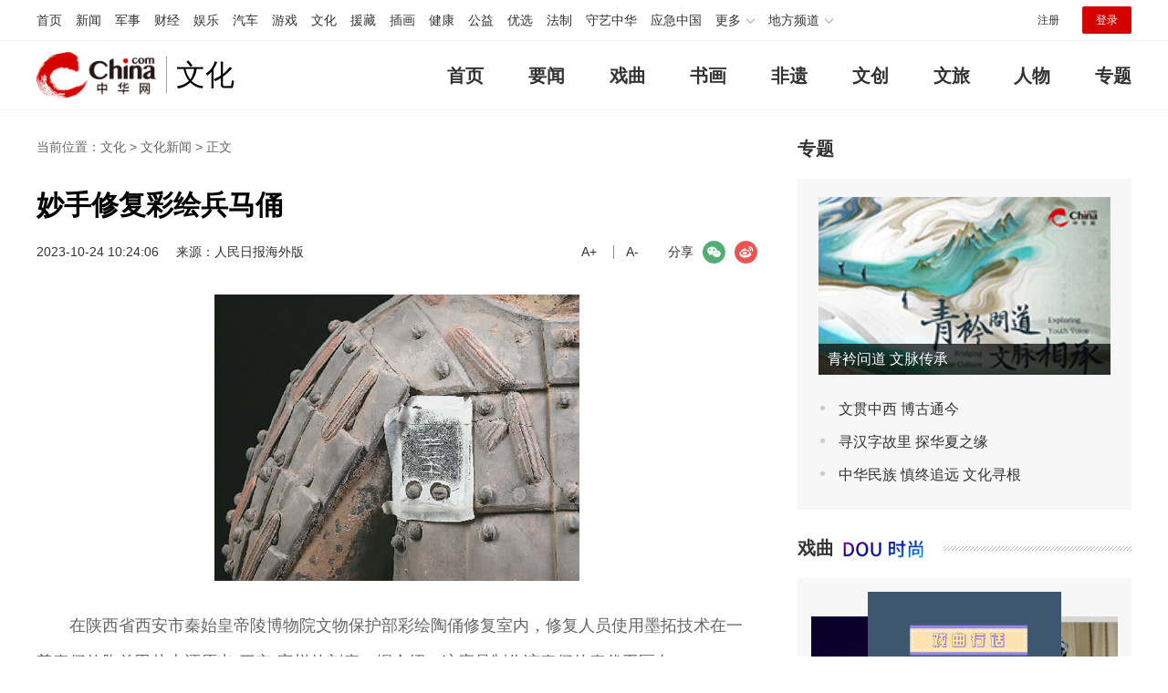

--- FILE ---
content_type: text/html
request_url: https://culture.china.com/zx/11160018/20231024/45655472.html
body_size: 12359
content:
<!doctype html>
<html>

<head>
    <meta charset="utf-8">
    <meta name="keywords" content="秦始皇帝陵博物院,文物保护" />
    <meta name="description" content="在陕西省西安市秦始皇帝陵博物院文物保护部彩绘陶俑修复室内，修复人员使用墨拓技术在一尊秦俑的胸前甲片上还原出“三辛”字样的刻痕。据介绍，这应是制作该秦俑的秦代工匠名。" />
    <title>妙手修复彩绘兵马俑_文化频道_中华网</title>
<!-- /etc/endpage/ep_htmlhead_2022.shtml start -->
<meta name="viewport" content="width=device-width,initial-scale=1.0,maximum-scale=1.0,minimum-scale=1.0,user-scalable=no" />
<meta http-equiv="Cache-Control" content="no-siteapp" />
<meta http-equiv="Cache-Control" content="no-transform" />
<link href="//www.china.com/zh_cn/plugin/videojs/video-js.min.css" rel="stylesheet" />
<link rel="stylesheet" href="//culture.china.com/skin2022/css/swiper.4.5.3.min.css" />
<link rel="stylesheet" href="//culture.china.com/skin2022/css/style.article.css" />
<!-- /etc/endpage/ep_htmlhead_2022.shtml end -->
    <meta name="author" content="ck 5420" />
</head>

<body>
<!-- /etc/endpage/ep_head_2022.shtml start -->
<script src="//sssvd.china.com/js/4n3j9p.js" charset="utf-8"></script>

<!-- /etc/header_culture.shtml Start -->
<!-- #14771 Start -->
<script>
var _hmt = _hmt || [];
(function() {
	var hm = document.createElement("script");
	hm.src = "https://hm.baidu.com/hm.js?cbec92dec763e6774898d6d85460f707";
	var s = document.getElementsByTagName("script")[0]; 
	s.parentNode.insertBefore(hm, s);
})();
</script>
<!-- #14771 End -->
<!-- #3026 文化 Start -->
<div style="display:none;"><script src="https://s13.cnzz.com/z_stat.php?id=1274094502&web_id=1274094502" language="JavaScript"></script></div>
<!-- #3026 文化 End -->
<div class="header">
<!-- /etc/h_top_2021.shtml Start -->
<link href="//www.china.com/zh_cn/plugin/all/topheader/top_header_style_2021.css" rel="stylesheet">
<div class="top_header_bg">
    <div class="top_header">
        <ul class="top_header_channel">
            <li><a href="//www.china.com/" target="_blank">首页</a></li>
            <li><a href="//news.china.com/" target="_blank">新闻</a></li>
            <li><a href="//military.china.com" target="_blank">军事</a></li>
            <li><a href="//finance.china.com/" target="_blank">财经</a></li>
            <li><a href="//ent.china.com/" target="_blank">娱乐</a></li>
            <li><a href="//auto.china.com/" target="_blank">汽车</a></li>
            <li><a href="//game.china.com/" target="_blank">游戏</a></li>
            <li><a href="//culture.china.com/" target="_blank">文化</a></li>
            <li><a href="//yuanzang.china.com" target="_blank">援藏</a></li>
            <li><a href="//chahua.china.com/" target="_blank">插画</a></li>
            <li><a href="//health.china.com/" target="_blank">健康</a></li>
            <li><a href="//gongyi.china.com/" target="_blank">公益</a></li>
            <li><a href="//youxuan.china.com/" target="_blank">优选</a></li>
            <li><a href="//law.china.com/" target="_blank">法制</a></li>
            <li><a href="//shouyi.china.com/" target="_blank">守艺中华</a></li>
            <li><a href="//news.china.com/EmergencyChina/" target="_blank">应急中国</a></li>
            <li class="top_header_sub">更多<div class="sub"><a href="//fo.china.com/" target="_blank">佛学</a><!-- <a href="//jiu.china.com/" target="_blank">酒业</a> --><a href="//history.china.com" target="_blank">文史</a><a href="//gushici.china.com/" target="_blank">古诗词</a><a href="//art.china.com/renwu/" target="_blank">人物</a><a href="//jiemeng.china.com/" target="_blank">解梦</a><a href="//life.china.com/" target="_blank">生活</a><a href="//business.china.com/" target="_blank">商业</a><a href="//ai5g.china.com/" target="_blank">数智</a></div></li>
            <li class="top_header_sub">地方频道<div class="sub"><!-- <a href="//fj.china.com/" target="_blank">福建</a> --><a href="//hb.china.com/" target="_blank">湖北</a><!-- <a href="//henan.china.com/" target="_blank">河南</a> <a href="//jiangsu.china.com/" target="_blank">江苏</a>--><a href="//sd.china.com/" target="_blank">山东</a><a href="//sx.china.com/" target="_blank">山西</a><a href="//shaanxi.china.com/" target="_blank">丝路</a></div></li>
        </ul>
        <script>(function(){var hover=function(elem,overCallback,outCallback){var isHover=false;var preOvTime=new Date().getTime();function over(e){var curOvTime=new Date().getTime();isHover=true;if(curOvTime-preOvTime>10){overCallback(e,elem)}preOvTime=curOvTime};function out(e){var curOvTime=new Date().getTime();preOvTime=curOvTime;isHover=false;setTimeout(function(){if(!isHover){outCallback(e,elem)}},10)};elem.addEventListener('mouseover',over,false);elem.addEventListener('mouseout',out,false)};var _elem=document.querySelectorAll('.top_header_sub');for(var i=0,j=_elem.length;i<j;i++){hover(_elem[i],function(e,elem){elem.className='top_header_sub over'},function(e,elem){elem.className='top_header_sub'})}})();</script>
        <ul class="top_header_nav">
            <li><span id="headNavLogin" class="headNavLogin"><a id="headNav_reg" href="//passport.china.com/reg/mobile" target="_blank" class="reg">注册</a><a id="headNav_login" href="//passport.china.com/" target="_blank" class="login">登录</a></span></li>
        </ul>
        <script src="//dvsend.china.com/china_login/js/china_api_login.js"></script>
        <script>china_api_login({id:'headNavLogin',initHTML:'<a id="headNav_reg" href="//passport.china.com/reg/mobile" target="_blank" class="reg">注册</a><a id="headNav_login" href="//passport.china.com/" target="_blank" class="login">登录</a>',logonHTML:'<em class="headNavLogout"><span title="[F7:nickname /]"><a href="//passport.china.com/">[F7:nickname /]</a></span>[F7:out /]</em>'});</script>
    </div>
</div>
<!-- /etc/h_top_2021.shtml End -->
	<!-- 头部 -->
	<div class="top_header_info">
		<h1 class="top_header_logo"><a href="//culture.china.com/" target="_blank">中华网文化频道</a></h1>
		<div class="top_header_logo_channel">文化</div>
		<!-- <div class="top_header_logo_text"></div> -->
		<ul class="top_header_cul_nav">
			<li><a href="/" target="_blank">首页</a></li>
			<li><a href="/jd/" target="_blank">要闻</a></li>
			<li><a href="//drama.china.com" target="_blank">戏曲</a></li>
			<li><a href="//art.china.com" target="_blank">书画</a></li>
			<li><a href="/heritage/" target="_blank">非遗</a></li>
			<li><a href="/cultcrea/" target="_blank">文创</a></li>
			<li><a href="/culturaltour/" target="_blank">文旅</a></li>
			<li><a href="/expo/figure/" target="_blank">人物</a></li>
			<li><a href="/focus/" target="_blank">专题</a></li>
		</ul>
	</div>
</div>
<!-- /etc/header_culture.shtml End -->
<!-- /etc/endpage/ep_head_2022.shtml end -->

    <div class="article_wrap clearfix" id="chan_mainBlk">
        <div class="article_wrap_left" id="chan_mainBlk_lft">
<!-- /etc/endpage/ep_left1_2022.shtml Start -->
<!-- /etc/endpage/ep_left1_2022.shtml End -->
            <div class="crumbs"><div id="chan_breadcrumbs">当前位置：<a href="http://culture.china.com/index.html">文化</a> &gt; <a href="http://culture.china.com/zx/index.html">文化新闻</a> &gt; 正文</div></div>
            <!-SSE TITLEINFOSTART SSE->
            <h1 class="article_title" id="chan_newsTitle">妙手修复彩绘兵马俑</h1>
            <div class="article_info">
                <span class="time">2023-10-24 10:24:06</span>
                <span class="source">来源：人民日报海外版</span>
                
<!-- /etc/endpage/ep_info_2022.shtml start -->
                <span class="share">
                    <em>分享</em><i class="wx" id="js-share-weixin">微信</i><i class="wb" id="js-share-weibo">微博</i><!--<i class="pyq">朋友圈</i>-->
                    <div class="qrcode_wrap hidden" id="js-qrcode-wrap">
                        <a href="javascript:;" target="_self" class="qrcode_close" id="js-qrcode-close" title="关闭">×</a>
                        <div id="js-qrcode-img"></div>
                        <p>用微信扫码二维码</p>
                        <p>分享至好友和朋友圈</p>
                    </div>
                </span>
                <span class="dozoom" id="js-doZoom"><a href="#" data-dozoom='1'>A+</a><a href="#" data-dozoom='-1'>A-</a></span>
<!-- /etc/endpage/ep_info_2022.shtml end -->
            </div>

<!-- /etc/endpage/ep_left2_2022.shtml Start -->
<!-- /etc/endpage/ep_left2_2022.shtml End -->
            
            <div class="article_content" id="chan_newsDetail">
                <p class="f_center pcenter"><img src="https://img3.utuku.imgcdc.com/400x0/culture/20231024/1fb25e64-50e6-4c63-a7bd-5d39810a57ba.jpg" alt="妙手修复彩绘兵马俑"/></p><p>在陕西省西安市秦始皇帝陵博物院文物保护部彩绘陶俑修复室内，修复人员使用墨拓技术在一尊秦俑的胸前甲片上还原出“三辛”字样的刻痕。据介绍，这应是制作该秦俑的秦代工匠名。</p><p>考古显示，秦兵马俑的服饰上有朱红、粉绿、紫、蓝、赭等10多种颜色。出土后，随着湿度和温度变化，表面彩绘很容易脱色。据秦始皇帝陵博物院文物修复专家兰德省介绍，每件带有彩绘的兵马俑一经出土，就要经过X光射线探伤、超声波检测、三维图像采集等程序，之后还要经过现状记录、清理、加固、拼对黏接、补全，然后进行绘图、建立保护修复档案、留观，最后归还考古及藏品管理部门，成为带有“身份证号”的彩绘秦俑战士。</p><p>近年来，兰德省和他的修复团队已修复兵马俑140余件。随着秦始皇兵马俑一号坑第三次考古发掘的结束，新的修复工作陆续开展。</p><p>新华社记者李贺摄</p>
            </div>

<!-- /etc/endpage/ep_pagetop_2022.shtml Start -->

<!-- 广告位：文化内页翻页上方文字链 -->
<script>
(function() {
    var s = "_" + Math.random().toString(36).slice(2);
    document.write('<div id="' + s + '"></div>');
    (window.slotbydup=window.slotbydup || []).push({
        id: '5926958',
        container: s,
        size: '780,90',
        display: 'inlay-fix'
    });
})();
</script>
<!-- /etc/endpage/ep_pagetop_2022.shtml End -->

            <!-SSE PAGELINKSTART SSE->
            <div class="pages">
            
            
            </div>
            <!-SSE PAGELINKEND SSE->
            
            <!-SSE EDITOR_START SSE-><div class="editor">(<strong>责任编辑</strong>：陈蕊 zx0180)</div><!-SSE EDITOR_END SSE->

            <div id="IndiKeyword" class="IndiKeyword">关键词：</div><!-- 关键字搜索条 -->
            <!-- /etc/endpage/inc1312/ep_endcon.shtml Start -->

<div id="CH_MTL_10002" style="display:none; float:left;">
<!-- 广告位：文化内页摩天楼2 -->
<script>
(function() {
    var s = "_" + Math.random().toString(36).slice(2);
    document.write('<div id="' + s + '"></div>');
    (window.slotbydup=window.slotbydup || []).push({
        id: '5926957',
        container: s,
        size: '300,250',
        display: 'inlay-fix'
    });
})();
</script>
</div>
<script>//chinaadclient_motianlou2('CH_MTL_10002')</script>
<!-- 1340 newsbaidu下访问时避免摩天楼2开天窗 -->
<script>
var backurl = document.referrer;
if(backurl!="//news.baidu.com/"){  
	chinaadclient_motianlou2('CH_MTL_10002')
}
</script>

<div class="adsame padtop10">
<!-- 广告位：文化内页底部通栏0 -->
<script>
(function() {
    var s = "_" + Math.random().toString(36).slice(2);
    document.write('<div id="' + s + '"></div>');
    (window.slotbydup=window.slotbydup || []).push({
        id: '5926955',
        container: s,
        size: '780,175',
        display: 'inlay-fix'
    });
})();
</script>
</div>

<!-- #2715 start -->
<div class="epbWrap">
<style>
/*#2715*/
.epbWrap {width:780px; overflow:hidden; padding-top:5px;}
.epbWrap .eppagebottom {width:850px; font-family:"Hiragino Sans GB","Microsoft YaHei","WenQuanYi Micro Hei",Tahoma,arial,sans-serif; height:170px; overflow:hidden;}
.epbWrap .imgNews {float:left; height:170px; margin-right:19px; width:180px;}
.epbWrap .imgNews a {display:block;}
#chan_newsBlk .epbWrap .imgNews a:hover {color:#b31515;}
.epbWrap .imgNews .imgBox {position:relative;}
.epbWrap .imgNews img {width:180px; height:120px;}
.epbWrap .imgNews .imgSub {position:absolute; left:0; bottom:0; z-index:9999; overflow:hidden; pointer-events:none; background-color:rgba(0,0,0,.5); color:#fff; font-size:12px; line-height:16px; padding:0 5px;}
.epbWrap .imgNews .imgTit {overflow:hidden; height:36px; line-height:18px; font-size:14px; margin-top:8px; overflow:hidden; text-align:left;}
</style>
<!-- /eppagebottom/index.html culture cmsMod:13003344 start -->
<!-- #4208，11161717,11161718，第4条为广告异常时的补充内容 -->
  <div class="eppagebottom clearfix" id="eppagebottom">
    
    
    <div class="imgNews">
      <a target="_blank" href="https://culture.china.com/jd/13002851/20240927/47287189.html?yemanews">
        <div class="imgBox">
          <img alt="“中国纪录片国际传播的新格局”沙龙在京举办" src="https://img0.utuku.imgcdc.com/300x204/culture/20240927/823db90c-f794-4697-b0ba-cd09d619d571.jpg" />
        </div>
        <p class="imgTit">“中国纪录片国际传播的新格局”沙龙在京举办</p>
      </a>
    </div>
    

    <div class="imgNews">
      <a target="_blank" href="https://culture.china.com/jd/13002851/20240927/47286516.html?yemanews">
        <div class="imgBox">
          <img alt="学术出版 | 王敏：设计改变中国——从装饰到新质生产力" src="https://img0.utuku.imgcdc.com/300x204/culture/20240927/a4b797b3-0335-46c3-8c37-8f3dd11f3991.png" />
        </div>
        <p class="imgTit">学术出版 | 王敏：设计改变中国——从装饰到新质生产力</p>
      </a>
    </div>
    

    <div class="imgNews">
      <a target="_blank" href="https://culture.china.com/jd/13002851/20240927/47286461.html?yemanews">
        <div class="imgBox">
          <img alt="替身&amp;分身——版画的基因研究展丨艺术家方力钧专题" src="https://img2.utuku.imgcdc.com/300x204/culture/20240927/b5bb09b0-5b3b-4877-b3d8-db76f846c518.png" />
        </div>
        <p class="imgTit">替身&amp;分身——版画的基因研究展丨艺术家方力钧专题</p>
      </a>
    </div>
    

    <div class="imgNews">
      <a target="_blank" href="https://culture.china.com/artnews/11159887/20240925/47276395.html?yemanews">
        <div class="imgBox">
          <img alt="2024年戏曲百戏（昆山）盛典闭幕" src="https://img3.utuku.imgcdc.com/300x204/culture/20240925/12b5f295-c3ab-4545-a617-92ff6f30281f.jpg" />
        </div>
        <p class="imgTit">2024年戏曲百戏（昆山）盛典闭幕</p>
      </a>
    </div>
    


  </div>
<!-- /eppagebottom/index.html end -->
</div>
<script>
// 2715
function chanEpRank() {
  var _aTags = document.getElementById("eppagebottom").getElementsByTagName("a");
  for (var i = 0; i < _aTags.length; i++) {
    var link = _aTags[i].href;

    if (link.indexOf("?") != -1) {
      var _path;
      _path = link.split('?');
      _aTags[i].href = _path[0] + "?yema";
    }
    else
    {
      _aTags[i].href = link + "?yema";
    }
  };
}
chanEpRank();
</script>
<!-- #2715 end -->

<!-- /etc/endpage/inc1312/ep_endcon.shtml End --><!-- 频道手机客户端推荐 -->
            <div style="display:none"><h3><strong>相关报道:</strong></h3><ul class="list-paddingleft-2"></ul></div><!-- 相关新闻 -->
            <!-- 页面导航 -->
            
<!-- /etc/endpage/ep_left6_2022.shtml Start -->
<!-- /eptjyd/index.html cmsid:13004513 start -->
            <div class="wp_article_title"><h2>推荐阅读</h2></div>

            <div class="defList">
                
                <div class="item">
                <div class="item-img"><a href="https://culture.china.com/heritagenews/11171062/20260108/49147068.html" target="_blank"><img src="https://img2.utuku.imgcdc.com/210x0/culture/20260108/bf912f19-b76d-41de-9567-ea96132a33f8.jpg" alt="西域特色金银器、波斯萨珊银币……陕西唐代马三娘墓考古出土多件器物"></a></div>
                    <div class="item-con">
                        <h3 class="tit"><a href="https://culture.china.com/heritagenews/11171062/20260108/49147068.html" target="_blank" >西域特色金银器、波斯萨珊银币……陕西唐代马三娘墓考古出土多件器物</a></h3>
                        <p class="desc">1月6日上午，陕西省考古研究院公布唐马三娘墓发掘成果。</p>
                        <div class="item-foot">
                            <span class="time">2026-01-08 17:35</span>
                            <span class="tag">马三娘墓考古</span>
                        </div>
                    </div>
                </div>
                

                <div class="item">
                <div class="item-img"><a href="https://culture.china.com/heritagenews/11171062/20260108/49145853.html" target="_blank"><img src="https://img1.utuku.imgcdc.com/210x0/culture/20260108/63bc0799-2cfc-43c4-ada1-228a2dedb50f.jpg" alt="陕西公布富平长春遗址白家墓地发掘成果"></a></div>
                    <div class="item-con">
                        <h3 class="tit"><a href="https://culture.china.com/heritagenews/11171062/20260108/49145853.html" target="_blank" >陕西公布富平长春遗址白家墓地发掘成果</a></h3>
                        <p class="desc">1月6日，陕西省考古研究院召开新闻发布会，公布富平长春遗址考古成果。考古工作者在这里发现一处西周时期墓葬群，清理墓葬31座、车马坑及马坑5座。这是长春遗址出土的玉人龙合纹佩。</p>
                        <div class="item-foot">
                            <span class="time">2026-01-08 11:46</span>
                            <span class="tag">长春遗址</span>
                        </div>
                    </div>
                </div>
                

                <div class="item">
                <div class="item-img"><a href="https://culture.china.com/heritagenews/11171062/20251208/49056951.html" target="_blank"><img src="https://img3.utuku.imgcdc.com/210x0/culture/20251208/03988875-c2a0-4882-8a90-d8f0992f541a.jpg" alt="比甲骨文早800年 这个扁壶留下了4000年前的文字密码"></a></div>
                    <div class="item-con">
                        <h3 class="tit"><a href="https://culture.china.com/heritagenews/11171062/20251208/49056951.html" target="_blank" >比甲骨文早800年 这个扁壶留下了4000年前的文字密码</a></h3>
                        <p class="desc">“最早的汉字雏形”可以追溯到什么时候？4000多年前的陶寺先民把“答案”写在了这件残破陶器上今天带你一起认识它4000多年前的“文”字长啥样？1984年</p>
                        <div class="item-foot">
                            <span class="time">2025-12-08 16:12</span>
                            <span class="tag">甲骨文</span>
                        </div>
                    </div>
                </div>
                

                <div class="item">
                <div class="item-img"><a href="https://culture.china.com/jd/13002851/20251107/48971919.html" target="_blank"><img src="https://img1.utuku.imgcdc.com/210x0/culture/20251107/dfcf6986-6ff6-4575-b15f-2d384b02a7fd.jpg" alt="百年难遇“早立冬”来了！有啥讲究？早看早准备！"></a></div>
                    <div class="item-con">
                        <h3 class="tit"><a href="https://culture.china.com/jd/13002851/20251107/48971919.html" target="_blank" >百年难遇“早立冬”来了！有啥讲究？早看早准备！</a></h3>
                        <p class="desc">今日，我们迎来立冬节气，冬季自此开始。立，建始也；冬，终也，万物收藏也。立冬，意味着生气开始闭蓄，万物进入休养、收藏状态。其气候也由秋季少雨干燥向阴雨寒冻的冬季气候过渡。</p>
                        <div class="item-foot">
                            <span class="time">2025-11-07 14:31</span>
                            <span class="tag">立冬</span>
                        </div>
                    </div>
                </div>
                

                <div class="item">
                <div class="item-img"><a href="https://culture.china.com/jd/13002851/20251029/48947110.html" target="_blank"><img src="https://img3.utuku.imgcdc.com/210x0/culture/20251029/57fa216f-750b-4d8f-8d9b-425f1b0dcc6f.jpg" alt="百年一遇“晚重阳”上线！这些玄机你知道吗？"></a></div>
                    <div class="item-con">
                        <h3 class="tit"><a href="https://culture.china.com/jd/13002851/20251029/48947110.html" target="_blank" >百年一遇“晚重阳”上线！这些玄机你知道吗？</a></h3>
                        <p class="desc">今天是重阳节，又称重九节、茱萸节、登高节、敬老节，是我国庆祝丰收、祈福长寿，表达对老人尊敬与爱护的节日，时间在每年的农历九月初九。</p>
                        <div class="item-foot">
                            <span class="time">2025-10-29 11:54</span>
                            <span class="tag">重阳节</span>
                        </div>
                    </div>
                </div>
                

                <div class="item">
                <div class="item-img"><a href="https://culture.china.com/jd/13002851/20251011/48893956.html" target="_blank"><img src="https://img1.utuku.imgcdc.com/210x0/culture/20251011/69788d82-42f3-4631-b9c3-b99105ed3ff8.jpg" alt="许多年，许多人，许多事！因为故宫·《百年守护》"></a></div>
                    <div class="item-con">
                        <h3 class="tit"><a href="https://culture.china.com/jd/13002851/20251011/48893956.html" target="_blank" >许多年，许多人，许多事！因为故宫·《百年守护》</a></h3>
                        <p class="desc">2025年10月10日，是故宫博物院建院一百周年。</p>
                        <div class="item-foot">
                            <span class="time">2025-10-11 10:51</span>
                            <span class="tag">故宫</span>
                        </div>
                    </div>
                </div>
                

                <div class="item">
                <div class="item-img"><a href="https://culture.china.com/heritagenews/11171062/20250928/48864351.html" target="_blank"><img src="https://img2.utuku.imgcdc.com/210x0/culture/20250928/88805ae9-b765-4a70-89c1-7efe8390f089.jpg" alt="三星堆公布重大发现！专家：种种迹象表明，三星堆可能爆发过内战，神权贵族集团受到严重打击，城市水系也因此改变"></a></div>
                    <div class="item-con">
                        <h3 class="tit"><a href="https://culture.china.com/heritagenews/11171062/20250928/48864351.html" target="_blank" >三星堆公布重大发现！专家：种种迹象表明，三星堆可能爆发过内战，神权贵族集团受到严重打击，城市水系也因此改变</a></h3>
                        <p class="desc">今天，四川省文物考古研究院发布了三星堆遗址多学科研究最新成果。</p>
                        <div class="item-foot">
                            <span class="time">2025-09-28 09:51</span>
                            <span class="tag">三星堆</span>
                        </div>
                    </div>
                </div>
                

                <div class="item">
                <div class="item-img"><a href="https://culture.china.com/jd/13002851/20250901/48779103.html" target="_blank"><img src="https://img2.utuku.imgcdc.com/210x0/culture/20250901/6e3368ad-f151-43bb-a21d-a2d2b8af5b8c.png" alt="纪录片《左宗棠收复新疆》被赞“破冰”，以真实历史打动观众"></a></div>
                    <div class="item-con">
                        <h3 class="tit"><a href="https://culture.china.com/jd/13002851/20250901/48779103.html" target="_blank" >纪录片《左宗棠收复新疆》被赞“破冰”，以真实历史打动观众</a></h3>
                        <p class="desc">全面展现左宗棠收复新疆全过程，重现重大历史事件全貌，8月28日，纪录片《左宗棠收复新疆》研讨会在京举行。</p>
                        <div class="item-foot">
                            <span class="time">2025-09-01 14:47</span>
                            <span class="tag">左宗棠收复新疆</span>
                        </div>
                    </div>
                </div>
                

                <div class="item">
                <div class="item-img"><a href="https://culture.china.com/jd/13002851/20250901/48779048.html" target="_blank"><img src="https://img1.utuku.imgcdc.com/210x0/culture/20250901/1aa38d8c-678d-40ba-95a7-d2acab29bec3.jpg" alt="119.66亿元！2025年暑期档红火收官"></a></div>
                    <div class="item-con">
                        <h3 class="tit"><a href="https://culture.china.com/jd/13002851/20250901/48779048.html" target="_blank" >119.66亿元！2025年暑期档红火收官</a></h3>
                        <p class="desc">根据国家电影局统计，2025年暑期档电影总票房为119.66亿元，观影人次为3.21亿，同比分别增长2.76%和12.75%，国产影片票房占比为76.21%。</p>
                        <div class="item-foot">
                            <span class="time">2025-09-01 10:45</span>
                            <span class="tag">2025年暑期档</span>
                        </div>
                    </div>
                </div>
                

                <div class="item">
                <div class="item-img"><a href="https://culture.china.com/jd/13002851/20250813/48718264.html" target="_blank"><img src="https://img0.utuku.imgcdc.com/210x0/culture/20250813/0692a108-643a-4d8e-b0a5-358c5728684d.jpg" alt="国家大剧院原创民族歌剧《红高粱》9月首演 中国风歌剧新样本诠释民族血性"></a></div>
                    <div class="item-con">
                        <h3 class="tit"><a href="https://culture.china.com/jd/13002851/20250813/48718264.html" target="_blank" >国家大剧院原创民族歌剧《红高粱》9月首演 中国风歌剧新样本诠释民族血性</a></h3>
                        <p class="desc">2025年是中国人民抗日战争暨世界反法西斯战争胜利80周年，9月27日至10月3日，国家大剧院原创民族歌剧《红高粱》将迎来世界首演。</p>
                        <div class="item-foot">
                            <span class="time">2025-08-13 14:30</span>
                            <span class="tag">红高粱</span>
                        </div>
                    </div>
                </div>
                

            </div>

            <div class="list-more"><a href="/jd/">查看更多</a></div>
<!-- /eptjyd/index.html end -->

<!-- 广告位：文化内页流媒体 -->
<script>
(function() {
    var s = "_" + Math.random().toString(36).slice(2);
    document.write('<div id="' + s + '"></div>');
    (window.slotbydup=window.slotbydup || []).push({
        id: '5926954',
        container: s,
        size: '300,250',
        display: 'inlay-fix'
    });
})();
</script>

<!-- 广告位：文化内页文字链接组25 -->
<div id="CH_WZLZ_10025">
  <script type="text/javascript">
    if ( document.getElementById("edit_related2013") ) {
      (function() {
          var s = "_" + Math.random().toString(36).slice(2);
          document.write('<div id="' + s + '"></div>');
          (window.slotbydup=window.slotbydup || []).push({
              id: '5926953',
              container: s,
              size: '0,0',
              display: 'inlay-fix'
          });
      })();
    }
  </script>
</div>
<script type="text/javascript">
  var _elem = document.getElementById("edit_related2013");
  var _gg = document.getElementById("CH_WZLZ_10025");
  if ( _elem ) {
    _gg.className = "CH_WZLZ_10025";
    _elem.appendChild(_gg);
  }
</script>

<!-- 广告位：文化内页画中画10 -->
<div id="CH_HZH_10010">
  <script type="text/javascript">
    if ( document.getElementById("edit_related2013") ) {
      (function() {
          var s = "_" + Math.random().toString(36).slice(2);
          document.write('<div id="' + s + '"></div>');
          (window.slotbydup=window.slotbydup || []).push({
              id: '5926952',
              container: s,
              size: '300,250',
              display: 'inlay-fix'
          });
      })();
    }
  </script>
</div>
<script type="text/javascript">
  var _elem = document.getElementById("edit_related2013");
  var _gg = document.getElementById("CH_HZH_10010");
  if ( _elem ) {
    _gg.className = "CH_HZH_10010";
    _elem.insertBefore(_gg, _elem.getElementsByTagName("ul")[0]);
  }
</script>

<!-- 广告位：文化内页底部通栏1 -->
<script>
(function() {
    var s = "_" + Math.random().toString(36).slice(2);
    document.write('<div id="' + s + '"></div>');
    (window.slotbydup=window.slotbydup || []).push({
        id: '5926951',
        container: s,
        size: '780,90',
        display: 'inlay-fix'
    });
})();
</script>

<!-- 广告位：中华网文化内页猜你喜欢 -->
<script>
(function() {
    var s = "_" + Math.random().toString(36).slice(2);
    document.write('<div id="' + s + '"></div>');
    (window.slotbydup=window.slotbydup || []).push({
        id: '5926950',
        container: s,
        size: '780,340',
        display: 'inlay-fix'
    });
})();
</script>



<!-- 广告位：文化内页底部通栏2 -->
<script>
(function() {
  var s = "_" + Math.random().toString(36).slice(2);
  document.write('<div id="' + s + '"></div>');
  (window.slotbydup=window.slotbydup || []).push({
      id: '5926949',
      container: s,
      size: '780,90',
      display: 'inlay-fix'
  });
})();
</script>

<!-- 广告位：文化内页文字链组2 -->
<script>
(function() {
    var s = "_" + Math.random().toString(36).slice(2);
    document.write('<div id="' + s + '"></div>');
    (window.slotbydup=window.slotbydup || []).push({
        id: '5926948',
        container: s,
        size: '780,90',
        display: 'inlay-fix'
    });
})();
</script>

<!-- 广告位：文化内页底部通栏3 -->
<script>
(function() {
    var s = "_" + Math.random().toString(36).slice(2);
    document.write('<div id="' + s + '"></div>');
    (window.slotbydup=window.slotbydup || []).push({
        id: '5926947',
        container: s,
        size: '780,90',
        display: 'inlay-fix'
    });
})();
</script>

<!-- 广告位：文化内页底部通栏4 -->
<script>
(function() {
    var s = "_" + Math.random().toString(36).slice(2);
    document.write('<div id="' + s + '"></div>');
    (window.slotbydup=window.slotbydup || []).push({
        id: '5926946',
        container: s,
        size: '780,90',
        display: 'inlay-fix'
    });
})();
</script>

<!-- 广告位：文化内页底部通栏5 -->
<script>
(function() {
    var s = "_" + Math.random().toString(36).slice(2);
    document.write('<div id="' + s + '"></div>');
    (window.slotbydup=window.slotbydup || []).push({
        id: '5926944',
        container: s,
        size: '780,90',
        display: 'inlay-fix'
    });
})();
</script>

<!-- /etc/endpage/ep_left6_2022.shtml End -->


            <!-SSE TITLEINFOEND SSE->
        </div>
        <div class="article_side" id="chan_mainBlk_rgt">
<!-- /etc/endpage/ep_rgt_2022.shtml Start -->


<!-- /eprgt2022/index.html cmsid:13004512 start -->
            <div id="js-fixed-sider">
                <div class="side_title mt30"><h2><a href="/focus/" target="_blank">专题</a></h2></div>
                <div class="side_mod mt20">
                    <ul class="photo320">
		                
                <li>
                    <a target="_blank" href="https://culture.china.com/focus/youthvoices/">
                        <img src="https://img0.utuku.imgcdc.com/390x0/culture/20250728/6815f100-af8d-49d0-88a7-d03907a0c60f.jpg">
                        <h3>青衿问道 文脉传承</h3>
                    </a>
                </li>
                

                    </ul>
                    <ul class="titleList mt20">
		                
                <li><a target="_blank" href="http://culture.china.com/focus/focus/focus/zt/zonghe/2024/">文贯中西 博古通今</a></li>
                

                <li><a target="_blank" href="https://culture.china.com/focus/shoushuzuizhongguo/">寻汉字故里 探华夏之缘</a></li>
                

                <li><a target="_blank" href="https://culture.china.com/focus/2024qingming/index.html">中华民族 慎终追远 文化寻根</a></li>
                

                    </ul>
                </div>

                <div class="side_title wp-dou mt30"><h2><a href="/shouyi/video/" target="_blank">戏曲</a></h2></div><!-- 戏曲dou时尚 -->
                <div class="slider-dou">
                    <div class="js-slider-dou swiper-container">
                        <ul class="dou-list swiper-wrapper">
	                        
				<li class="swiper-slide">
					<a href="https://culture.china.com/shouyi/video/13003345/20220620/42598315.html" target="_blank" class="pic"><img src="https://img1.utuku.imgcdc.com/212x0/culture/20220620/304a2b26-2174-46f6-a430-99092325caf3.png" alt=""></a>
					<div class="refl-box">
						<div class="refl" style="background-image:url(https://img1.utuku.imgcdc.com/212x0/culture/20220620/304a2b26-2174-46f6-a430-99092325caf3.png);"></div>
						<div class="mask"></div>
					</div>
					<h3 class="title"><a href="https://culture.china.com/shouyi/video/13003345/20220620/42598315.html" target="_blank">戏曲行话（2）</a></h3>
				</li>
				

				<li class="swiper-slide">
					<a href="https://culture.china.com/shouyi/video/13003345/20220620/42598313.html" target="_blank" class="pic"><img src="https://img0.utuku.imgcdc.com/212x0/culture/20220620/6d30d4c6-3c5e-44d4-b28d-4473e0b0907a.png" alt=""></a>
					<div class="refl-box">
						<div class="refl" style="background-image:url(https://img0.utuku.imgcdc.com/212x0/culture/20220620/6d30d4c6-3c5e-44d4-b28d-4473e0b0907a.png);"></div>
						<div class="mask"></div>
					</div>
					<h3 class="title"><a href="https://culture.china.com/shouyi/video/13003345/20220620/42598313.html" target="_blank">眼神与情境</a></h3>
				</li>
				

				<li class="swiper-slide">
					<a href="https://culture.china.com/shouyi/video/13003345/20220613/42548239.html" target="_blank" class="pic"><img src="https://img0.utuku.imgcdc.com/212x0/culture/20220613/a2c7c93c-4a68-4760-8d23-38cdf47a9cbd.jpg" alt=""></a>
					<div class="refl-box">
						<div class="refl" style="background-image:url(https://img0.utuku.imgcdc.com/212x0/culture/20220613/a2c7c93c-4a68-4760-8d23-38cdf47a9cbd.jpg);"></div>
						<div class="mask"></div>
					</div>
					<h3 class="title"><a href="https://culture.china.com/shouyi/video/13003345/20220613/42548239.html" target="_blank">戏曲行话（1）</a></h3>
				</li>
				

				<li class="swiper-slide">
					<a href="https://culture.china.com/shouyi/video/13003345/20220613/42548234.html" target="_blank" class="pic"><img src="https://img1.utuku.imgcdc.com/212x0/culture/20220613/61df5e79-1aae-4445-ae23-e377523aa27a.jpg" alt=""></a>
					<div class="refl-box">
						<div class="refl" style="background-image:url(https://img1.utuku.imgcdc.com/212x0/culture/20220613/61df5e79-1aae-4445-ae23-e377523aa27a.jpg);"></div>
						<div class="mask"></div>
					</div>
					<h3 class="title"><a href="https://culture.china.com/shouyi/video/13003345/20220613/42548234.html" target="_blank">戏曲中的虚拟性表演</a></h3>
				</li>
				

				<li class="swiper-slide">
					<a href="https://culture.china.com/shouyi/video/13003345/20220602/42456044.html" target="_blank" class="pic"><img src="https://img2.utuku.imgcdc.com/212x0/culture/20220602/6cf6d53b-f9a1-4198-bec9-e5ba86a1a379.png" alt=""></a>
					<div class="refl-box">
						<div class="refl" style="background-image:url(https://img2.utuku.imgcdc.com/212x0/culture/20220602/6cf6d53b-f9a1-4198-bec9-e5ba86a1a379.png);"></div>
						<div class="mask"></div>
					</div>
					<h3 class="title"><a href="https://culture.china.com/shouyi/video/13003345/20220602/42456044.html" target="_blank">评剧《无双传》选段</a></h3>
				</li>
				

				<li class="swiper-slide">
					<a href="https://culture.china.com/shouyi/video/13003345/20220602/42456043.html" target="_blank" class="pic"><img src="https://img1.utuku.imgcdc.com/212x0/culture/20220602/30b0d2fb-9bde-4613-ae2b-de903372c74d.png" alt=""></a>
					<div class="refl-box">
						<div class="refl" style="background-image:url(https://img1.utuku.imgcdc.com/212x0/culture/20220602/30b0d2fb-9bde-4613-ae2b-de903372c74d.png);"></div>
						<div class="mask"></div>
					</div>
					<h3 class="title"><a href="https://culture.china.com/shouyi/video/13003345/20220602/42456043.html" target="_blank">戏曲里的功夫（2）</a></h3>
				</li>
				

                        </ul>
                        <span class="swiper-button-prev"></span>
                        <span class="swiper-button-next"></span>

                    </div>
                </div>
                
                <div class="side_title mt30"><h2><a href="/expo/figure/" target="_blank">人物</a></h2><!-- <a href="#" target="_blank" class="more">文化艺术人物库</a> --></div>
                <div class="side_mod mt20">

                    <div class="side-slider-renwu">
                        <div class="js-side-slider-renwu swiper-container">
                            <ul class="side-renwu-list swiper-wrapper">
			                    
			                    <li class="swiper-slide">
			                        <a target="_blank" href="https://culture.china.com/expo/figure/11170657/20211220/40586475.html">
			                            <img src="https://img3.utuku.imgcdc.com/227x0/culture/20250910/d15df701-0e06-42e6-943e-70710250d095.png">
			                            <h3><strong></strong></h3>
			                        </a>
			                    </li>
			                    

			                    <li class="swiper-slide">
			                        <a target="_blank" href="https://culture.china.com/art/drama/11170655/20220509/42233219.html">
			                            <img src="https://img0.utuku.imgcdc.com/227x0/culture/20220509/820a5b1a-29ad-4e72-8732-e2cd82132ef8.jpg">
			                            <h3><strong>魏春荣 著名昆曲演员</strong></h3>
			                        </a>
			                    </li>
			                    

			                    <li class="swiper-slide">
			                        <a target="_blank" href="https://culture.china.com/expo/figure/11170657/20211029/40216067.html">
			                            <img src="https://img2.utuku.imgcdc.com/227x0/culture/20220124/5de87813-1c6c-40d8-bff3-d511779b2f54.jpg">
			                            <h3><strong>尚长荣 著名京剧表演艺术家</strong></h3>
			                        </a>
			                    </li>
			                    

			                    <li class="swiper-slide">
			                        <a target="_blank" href="https://culture.china.com/expo/figure/11170657/20210803/39829998.html">
			                            <img src="https://img0.utuku.imgcdc.com/227x0/culture/20220124/4bf177e9-cbd3-454b-934f-d7f4226b2b05.jpg">
			                            <h3><strong>刘秀荣 京剧表演艺术家</strong></h3>
			                        </a>
			                    </li>
			                    

			                    <li class="swiper-slide">
			                        <a target="_blank" href="https://culture.china.com/expo/figure/11170657/20211117/40296596.html">
			                            <img src="https://img3.utuku.imgcdc.com/227x0/culture/20220124/92b60e2e-20c4-4a02-82b0-b62570cd9b79.jpg">
			                            <h3><strong>杨凤一 北方昆曲剧院院长</strong></h3>
			                        </a>
			                    </li>
			                    

			                    <li class="swiper-slide">
			                        <a target="_blank" href="https://culture.china.com/expo/figure/11170657/20210624/39698938.html">
			                            <img src="https://img0.utuku.imgcdc.com/227x0/culture/20220119/db96bd07-8e2b-49cd-b44d-c010ead3d543.jpg">
			                            <h3><strong>王玉璞 京剧“鼓王”</strong></h3>
			                        </a>
			                    </li>
			                    

			                    <li class="swiper-slide">
			                        <a target="_blank" href="https://culture.china.com/expo/figure/11170657/20211026/40204092.html">
			                            <img src="https://img3.utuku.imgcdc.com/227x0/culture/20220119/be11650e-a224-4a92-9b08-6251058070d9.jpg">
			                            <h3><strong>顾卫英 著名昆曲演员</strong></h3>
			                        </a>
			                    </li>
			                    

			                    <li class="swiper-slide">
			                        <a target="_blank" href="https://culture.china.com/expo/figure/11170657/20211028/40212258.html">
			                            <img src="https://img3.utuku.imgcdc.com/227x0/culture/20220119/69fe3b01-3113-4a9a-a54b-0b62e9f89df3.jpg">
			                            <h3><strong>杨帆 北方昆曲剧院演员中心主任</strong></h3>
			                        </a>
			                    </li>
			                    

			                    <li class="swiper-slide">
			                        <a target="_blank" href="https://culture.china.com/expo/figure/11170657/20210607/39649875.html">
			                            <img src="https://img1.utuku.imgcdc.com/227x0/culture/20220119/5f8e42cd-5eb7-42d2-a03f-64a8eed80b25.jpg">
			                            <h3><strong>奇彤 著名京剧演员</strong></h3>
			                        </a>
			                    </li>
			                    

			                    <li class="swiper-slide">
			                        <a target="_blank" href="https://culture.china.com/artnews/11159887/20210520/39595761.html">
			                            <img src="https://img1.utuku.imgcdc.com/227x0/culture/20220121/ec8c28ba-07cf-4758-9636-4881da35fc02.jpg">
			                            <h3><strong>舒桐 著名京剧演员</strong></h3>
			                        </a>
			                    </li>
			                    

                            </ul>
                        </div>
                        <span class="swiper-pagination"></span>
                    </div>
                </div>
                
                <div class="side_title mt30"><h2>文化热点</h2></div>
                <div class="side_mod mt20">
                    <ul class="titleList" id="js-rank-whrd" style="height:288px;">
                        排行榜加载中...
                    </ul>
                </div>
            </div>

<!-- /eprgt2022/index.html end -->




<div>
<!-- 广告位：中华网文化内页画中画1 -->
<script>
(function() {
    var s = "_" + Math.random().toString(36).slice(2);
    document.write('<div id="' + s + '"></div>');
    (window.slotbydup=window.slotbydup || []).push({
        id: '5926943',
        container: s,
        size: '336,280',
        display: 'inlay-fix'
    });
})();
</script>
</div>



<div>
<!-- 广告位：中华网文化内页画中画2 -->
<script>
(function() {
    var s = "_" + Math.random().toString(36).slice(2);
    document.write('<div id="' + s + '"></div>');
    (window.slotbydup=window.slotbydup || []).push({
        id: '5926939',
        container: s,
        size: '336,280',
        display: 'inlay-fix'
    });
})();
</script>
</div>


<!-- 广告位：中华网文化内页右侧信息流1 -->
<script>
(function() {
    var s = "_" + Math.random().toString(36).slice(2);
    document.write('<div id="' + s + '"></div>');
    (window.slotbydup=window.slotbydup || []).push({
        id: '5926942',
        container: s,
        size: '0,0',
        display: 'inlay-fix'
    });
})();
</script>



<!-- 广告位：中华网文化内页画中画3 -->
<script>
(function() {
    var s = "_" + Math.random().toString(36).slice(2);
    document.write('<div id="' + s + '"></div>');
    (window.slotbydup=window.slotbydup || []).push({
        id: '5926936',
        container: s,
        size: '336,280',
        display: 'inlay-fix'
    });
})();
</script>


<!-- 广告位：中华网文化内页画中画4 -->
<script>
(function() {
    var s = "_" + Math.random().toString(36).slice(2);
    document.write('<div id="' + s + '"></div>');
    (window.slotbydup=window.slotbydup || []).push({
        id: '5926935',
        container: s,
        size: '336,280',
        display: 'inlay-fix'
    });
})();
</script>


<!-- 广告位：文化内页文字链组1 -->
<script>
(function() {
    var s = "_" + Math.random().toString(36).slice(2);
    document.write('<div id="' + s + '"></div>');
    (window.slotbydup=window.slotbydup || []).push({
        id: '5827982',
        container: s,
        size: '336,280',
        display: 'inlay-fix'
    });
})();
</script>


<!-- 广告位：中华网文化内页画中画5 -->
<script>
(function() {
    var s = "_" + Math.random().toString(36).slice(2);
    document.write('<div id="' + s + '"></div>');
    (window.slotbydup=window.slotbydup || []).push({
        id: '5926931',
        container: s,
        size: '336,280',
        display: 'inlay-fix'
    });
})();
</script>

<!-- 广告位：中华网文化内页画中画6 -->
<script>
(function() {
    var s = "_" + Math.random().toString(36).slice(2);
    document.write('<div id="' + s + '"></div>');
    (window.slotbydup=window.slotbydup || []).push({
        id: '5926930',
        container: s,
        size: '336,280',
        display: 'inlay-fix'
    });
})();
</script>


<!-- 广告位：中华网文化内页画中画7 -->
<script>
(function() {
    var s = "_" + Math.random().toString(36).slice(2);
    document.write('<div id="' + s + '"></div>');
    (window.slotbydup=window.slotbydup || []).push({
        id: '5926929',
        container: s,
        size: '336,280',
        display: 'inlay-fix'
    });
})();
</script>



<!-- 广告位：中华网文化内页画中画8 -->
<script>
(function() {
    var s = "_" + Math.random().toString(36).slice(2);
    document.write('<div id="' + s + '"></div>');
    (window.slotbydup=window.slotbydup || []).push({
        id: '5926928',
        container: s,
        size: '336,280',
        display: 'inlay-fix'
    });
})();
</script>
<!-- /etc/endpage/ep_rgt_2022.shtml End -->
        </div>
    </div>

<!-- /etc/endpage/ep_footer_2022.shtml Start -->
<!-- /etc/footer_2023.shtml Start -->
<div class="mt50 partner">
	<div class="wrap clearfix">
		<div class="left">
			<h3>友情链接</h3>
			<div class="con">
				<!-- cid:13004503 -->

<a target="_blank" href="https://www.xuexi.cn">学习强国</a>


<a target="_blank" href="http://www.xinhuanet.com/culture/">新华网文化</a>


<a target="_blank" href="http://ent.people.com.cn">人民网文化</a>


<a target="_blank" href="https://www.gmw.cn">光明网</a>


<a target="_blank" href="http://www.ihchina.cn">中国非物质遗产网</a>


<a target="_blank" href="https://www.cctv.com">央视网</a>


<a target="_blank" href="http://www.cri.cn">国际在线</a>


<a target="_blank" href="http://ent.cnr.cn">央广网文化</a>


<a target="_blank" href="http://www.haiwainet.cn">海外网</a>


<a target="_blank" href="http://www.youth.cn">中国青年网</a>


<a target="_blank" href="https://ent.chinadaily.com.cn">中国日报网文化</a>


<a target="_blank" href="http://culture.ynet.com">北青网文化</a>


<a target="_blank" href="http://www.cflac.org.cn">中国文艺网</a>


<a target="_blank" href="http://cul.china.com.cn">文化中国</a>


<a target="_blank" href="https://www.huanqiu.com">环球网</a>


<a target="_blank" href="https://www.ifeng.com">凤凰网</a>


<a target="_blank" href="http://www.takungpao.com">大公网</a>


<a target="_blank" href="https://collection.sina.com.cn">新浪收藏</a>


<a target="_blank" href="https://art.163.com">网易艺术</a>


<a target="_blank" href="https://cul.sohu.com">搜狐文化</a>


<a target="_blank" href="https://www.artron.net">雅昌艺术网</a>


<a target="_blank" href="http://www.peoplesart.net.cn">人民艺术网</a>


			</div>
		</div>
		<div class="mid">
			<div class="qrcode">
				<img src="/skin2022/img/qr-toutiao.png">
				<p>中华网文化头条号</p>
			</div>
			<div class="qrcode">
				<img src="/skin2022/img/qr-weibo.png">
				<p>中华网文化微博</p>
			</div>
		</div>
		<div class="right">
			<h3>联系方式</h3>
			<div class="con">
				<strong>频道合作</strong><br>
				<em>负责人 </em><br>
				<a href="mailto:chenjing@zhixun.china.com">chenjing@zhixun.china.com</a>
			</div>
		</div>
	</div>
</div>
<div class="footer">
	<div class="licence">
		<a target="_blank" href="//www.china.com/zh_cn/general/about.html">关于中华网</a> |
		<a target="_blank" href="//www.china.com/zh_cn/general/advert.html">广告服务</a> |
		<a target="_blank" href="//www.china.com/zh_cn/general/contact.html">联系我们</a> |
		<a target="_blank" href="//www.china.com/zh_cn/general/job.html">招聘信息</a> |
		<a target="_blank" href="//www.china.com/zh_cn/general/bqsm.html">版权声明</a> |
		<a target="_blank" href="//www.china.com/zh_cn/general/legal.html">豁免条款</a> |
		<a target="_blank" href="//www.china.com/zh_cn/general/links.html">友情链接</a> |
		<a target="_blank" href="//www.china.com/zh_cn/general/news.html">中华网动态</a><br>
		<a href="//www.china.com/zh_cn/licence/15.html">营业执照</a>
		<a href="//www.china.com/zh_cn/licence/2.html">电信业务审批[2003]字第24号</a>
		<a href="//www.china.com/zh_cn/licence/13.html">广播电视节目制作经营许可证</a>
		<!-- <a href="//www.china.com/zh_cn/licence/14.html">食品经营许可证：JY11105292385445</a> --><br>
		<a target="_blank" href="http://www.beian.gov.cn/portal/registerSystemInfo?recordcode=11011202003835"><img src="//www.china.com/zh_cn/img1905/2020/logo-beian.png" height="20" width="20"> 京公网安备 11011202003835号</a>
		<!-- <a href="//www.china.com/zh_cn/licence/10.html">互联网药品信息服务资格证书</a> -->
		<a href="//www.china.com/zh_cn/licence/16.html">增值电信业务经营许可证</a>
		<a href="//www.china.com/zh_cn/licence/18.pdf">互联网宗教信息服务许可证</a><br>
		<span>违法和不良信息举报（涉未成年、网络暴力、谣言和虚假有害信息举报）电话：17610228316</span>
		<span><a href="mailto:jubao@china.com" target="_blank">监督及意见反馈邮箱</a></span><br>
		<a href="//beian.miit.gov.cn/">京ICP备18035944号-2</a><span>@版权所有 中华网</span>
	</div>
	<div class="stamp">
		<a title="北京地区网站联合辟谣平台" href="http://py.qianlong.com/">
			<img src="//www.china.com/zh_cn/img1905/logo_n_piyao.png">
		</a>
		<img src="//www.china.com/zh_cn/img1905/logo_jubao2017.png" usemap="#Mapjubao">
		<map name="Mapjubao">
			<area shape="rect" coords="-1,0,179,25" href="https://www.12377.cn/">
			<area shape="rect" coords="-1,23,180,51" href="https://www.12377.cn/">
		</map>
		<a title="北京互联网举报中心" href="http://www.bjjubao.org.cn/index.html">
			<img src="//www.china.com/zh_cn/img1905/logo_jbzx2013.png">
		</a>
		<a title="网络110报警服务" href="http://www.cyberpolice.cn">
			<img src="//www.china.com/zh_cn/img1905/logo_web110.png">
		</a>
		<a title="AAA级互联网行业信用" href="http://www.itrust.org.cn/home/index/itrust_certifi/wm/2012358734.html">
			<img src="//www.china.com/zh_cn/img1905/logo_itrust2013.png"></a>
		<a title="网络文化经营单位" href="http://sq.ccm.gov.cn:80/ccnt/sczr/service/business/emark/toDetail/4028c08c54cd9eeb0154cda4b65f0086">
			<img src="//www.china.com/zh_cn/img1905/logo-whjy.png">
		</a>
	</div>
</div>
<!-- /etc/footer_2023.shtml End -->
<script src="//culture.china.com/skin2022/js/jquery-3.4.1.min.js"></script>
<script src="//www.china.com/zh_cn/plugin/gif.min.v1.js"></script>
<script src="//culture.china.com/skin2022/js/swiper.4.5.3.min.js"></script>
<script src="//culture.china.com/skin2022/js/jquery.lazyload.min.js"></script>
<script src="//culture.china.com/skin2022/js/jquery.qrcode.min.js"></script>
<script src="//culture.china.com/skin2022/js/jquery.fixbox.js"></script>
<script src="//culture.china.com/skin2022/js/main.article.js"></script>
<!-- /etc/endpage/ep_footer_2022.shtml End -->



<script type="text/JavaScript" src="https://rankhit.china.com//news?to=ad&t=0&id=45655472&tid=11160018&cid=82&en=culture&mdt=1698114246"></script>
</body>

</html>

--- FILE ---
content_type: application/javascript
request_url: https://rank.china.com/rank/cms/culture/day/rank_all.js?_=1769238333615
body_size: 27589
content:
var day_top={"name":"全部","list":[{"summary":"自1977年开馆以来，蓬皮杜中心迅速成为全球重要的艺术机构","timeHit":0,"imgNews":0,"title":"大地魔术师、激浪与余波——蓬皮杜中心与中国当代艺术","url":"https://culture.china.com/artfocus/13004496/20260124/49192614.html","tags":"蓬皮杜","imgurl":"https://img3.utuku.imgcdc.com/650x0/culture/20260124/59a615ca-d46c-45b2-a830-1aca75fae749.jpg","hit":34,"createTime":"2026-01-24 11:08:19","id":49192614,"newschannelid":82,"sourceName":"中华网文化","categoryid":13004496},{"summary":"小寒已过，大寒不远。此时天地闭藏，万物蛰伏。","timeHit":0,"imgNews":0,"title":"岁寒有三友，文物藏气节","url":"https://culture.china.com/article/11022808/20260108/49145767.html","tags":"岁寒有三友","imgurl":"https://img3.utuku.imgcdc.com/650x0/culture/20260108/379348c1-cb8a-4971-8bcc-751a7b31c2b9.jpg","hit":13,"createTime":"2026-01-08 11:30:09","id":49145767,"newschannelid":82,"sourceName":"极目新闻","categoryid":11022808},{"summary":"一、引言：2025年中国瓷器拍卖市场概况2025年，中国瓷器拍卖市场呈现出前所未有的繁荣景象。","timeHit":0,"imgNews":0,"title":"2025 年中国瓷器拍卖市场研究报告","url":"https://culture.china.com/article/11022808/20260123/49189663.html","tags":"中国瓷器拍卖市场研","imgurl":"https://img1.utuku.imgcdc.com/650x0/culture/20260123/e749f1ce-8a6c-4719-8e84-9aa000510359.jpg","hit":11,"createTime":"2026-01-23 10:04:00","id":49189663,"newschannelid":82,"sourceName":"中华网文化","categoryid":11022808},{"summary":"在安徽广德迎春街，清晨六点，炖锅店前已排起长队；午后，卡旺卡奶茶店单日售出22862杯，创下行业新高；傍晚，游客手提桃酥礼盒，笑称“没带桃酥回家，等于白来广德”。","timeHit":0,"imgNews":0,"title":"从“一顿饭”到“一种生活”——安徽广德“三件套”出圈背后的产业升级之路","url":"https://culture.china.com/culturaltour/13003156/20260120/49180023.html","tags":"旅游","imgurl":"","hit":10,"createTime":"2026-01-20 11:36:38","id":49180023,"newschannelid":82,"sourceName":"","categoryid":13003156},{"summary":"“最早的汉字雏形”可以追溯到什么时候？4000多年前的陶寺先民把“答案”写在了这件残破陶器上今天带你一起认识它4000多年前的“文”字长啥样？1984年","timeHit":0,"imgNews":0,"title":"比甲骨文早800年 这个扁壶留下了4000年前的文字密码","url":"https://culture.china.com/heritagenews/11171062/20251208/49056951.html","tags":"甲骨文","imgurl":"https://img3.utuku.imgcdc.com/300x0/culture/20251208/03988875-c2a0-4882-8a90-d8f0992f541a.jpg","hit":8,"createTime":"2025-12-08 16:12:07","id":49056951,"newschannelid":82,"sourceName":"央视新闻","categoryid":11171062},{"summary":"1月6日上午，陕西省考古研究院公布唐马三娘墓发掘成果。","timeHit":0,"imgNews":0,"title":"西域特色金银器、波斯萨珊银币……陕西唐代马三娘墓考古出土多件器物","url":"https://culture.china.com/heritagenews/11171062/20260108/49147068.html","tags":"马三娘墓考古","imgurl":"https://img2.utuku.imgcdc.com/650x0/culture/20260108/bf912f19-b76d-41de-9567-ea96132a33f8.jpg","hit":7,"createTime":"2026-01-08 17:35:09","id":49147068,"newschannelid":82,"sourceName":"央视新闻客户端","categoryid":11171062},{"summary":"12月18日，中央广播电视总台《2026年春节联欢晚会》发布吉祥物形象。","timeHit":0,"imgNews":0,"title":"骐骥驰骋！2026年总台马年春晚吉祥物发布","url":"https://culture.china.com/jd/13002851/20251218/49086527.html","tags":"骐骥驰骋","imgurl":"https://img0.utuku.imgcdc.com/650x0/culture/20251218/265b3d18-5219-4a74-86c7-2a3cb03879c9.png","hit":5,"createTime":"2025-12-18 14:06:28","id":49086527,"newschannelid":82,"sourceName":"央视新闻客户端","categoryid":13002851},{"summary":"祝希娟、马少骅、萨日娜、毛卫宁、王景春、马伊琍、雷佳音、王传君、王冠、彭昱畅、江疏影等集体表演诗朗诵《有一束光》。","timeHit":0,"imgNews":0,"title":"何为戏剧，何以为演员","url":"https://culture.china.com/artnews/11159887/20251208/49056990.html","tags":"戏剧","imgurl":"https://img3.utuku.imgcdc.com/650x0/culture/20251208/69e74e2f-8269-4a7b-9d2b-d13589deca74.jpg","hit":5,"createTime":"2025-12-08 16:29:14","id":49056990,"newschannelid":82,"sourceName":"文汇报","categoryid":11159887},{"summary":"这是一个重在提出问题、解决问题的展览。邢斯恬推出敦煌艺术现代表达、创新没骨方法、中国画光影新表现。","timeHit":0,"imgNews":0,"title":"邢斯恬展览给出中国画“双创”新样本","url":"https://culture.china.com/artzhanlan/13004497/20251106/48969675.html","tags":"邢斯恬","imgurl":"https://img1.utuku.imgcdc.com/650x0/culture/20251106/56961c41-9c36-4769-a024-a9806a10f173.jpg","hit":4,"createTime":"2025-11-06 21:56:26","id":48969675,"newschannelid":82,"sourceName":"","categoryid":13004497},{"summary":"“天地间·曾成钢雕塑作品展”，将于2026年1月22日至4月7日在上海美术馆（中华艺术宫）举办。","timeHit":0,"imgNews":0,"title":"天地精神 人间雕塑  ——曾成钢谈“天地间·曾成钢雕塑作品展”","url":"https://culture.china.com/artzhanlan/13004497/20260122/49188121.html","tags":"曾成钢","imgurl":"https://img0.utuku.imgcdc.com/650x0/culture/20260122/f0311253-fdc1-4aa2-9049-656e51e29829.jpg","hit":4,"createTime":"2026-01-22 16:12:49","id":49188121,"newschannelid":82,"sourceName":"中华网文化","categoryid":13004497},{"summary":"“百里临江画廊”是美丽重庆建设的忠县实践忠县地处长江三峡库区腹心，依江而建、因江而兴，更以深厚的历史和丰厚的人文绽放异彩。","timeHit":0,"imgNews":0,"title":"三峡留城·忠义之州","url":"https://culture.china.com/culturaltour/13003156/20251205/49049092.html","tags":"重庆","imgurl":"https://img3.utuku.imgcdc.com/601x0/culture/20251205/6922ff1d-a9cb-4611-9edf-6dc2023ee100.jpg","hit":4,"createTime":"2025-12-05 10:50:50","id":49049092,"newschannelid":82,"sourceName":"","categoryid":13003156},{"summary":"大英，坐落于四川盆地中部，处于成渝经济区黄金分割点，距遂宁32公里，距成都114公里，距重庆160公里,是成都、重庆、绵阳之间的重要节点城市。","timeHit":0,"imgNews":0,"title":"来大英，解锁宝藏小城","url":"https://culture.china.com/culturaltour/13003156/20251203/49043036.html","tags":"大英","imgurl":"https://img1.utuku.imgcdc.com/650x0/culture/20251203/49559407-8d5c-469c-b20f-0b57d54bb054.jpg","hit":4,"createTime":"2025-12-03 13:22:30","id":49043036,"newschannelid":82,"sourceName":"中华网文化","categoryid":13003156},{"summary":"近日，中国诗人李刚明老师的诗作田园诗儿歌系列和教育组诗，如《我在铁咀园挖藕》、《雨下得很大》、《那时候》、《教育是面朝大海》、《教育是打开一扇窗》、《教育是水岸堤坝》等等","timeHit":0,"imgNews":0,"title":"李刚明荣获2025安徒生世界文化奖金奖，现代诗歌闪耀国际舞台","url":"https://culture.china.com/culturaltour/13003156/20260113/49160497.html","tags":"李刚明荣获2025安徒生世界文化奖金奖，现代诗歌闪耀国际舞台","imgurl":"https://img2.utuku.imgcdc.com/650x0/culture/20260113/35f5abad-d91b-41a4-b77d-ccb5bb9809d8.jpg","hit":4,"createTime":"2026-01-13 16:36:41","id":49160497,"newschannelid":82,"sourceName":"","categoryid":13003156},{"summary":"1月6日，陕西省考古研究院召开新闻发布会，公布富平长春遗址考古成果。考古工作者在这里发现一处西周时期墓葬群，清理墓葬31座、车马坑及马坑5座。这是长春遗址出土的玉人龙合纹佩。","timeHit":0,"imgNews":0,"title":"陕西公布富平长春遗址白家墓地发掘成果","url":"https://culture.china.com/heritagenews/11171062/20260108/49145853.html","tags":"长春遗址","imgurl":"https://img1.utuku.imgcdc.com/650x0/culture/20260108/63bc0799-2cfc-43c4-ada1-228a2dedb50f.jpg","hit":3,"createTime":"2026-01-08 11:46:39","id":49145853,"newschannelid":82,"sourceName":"新华社","categoryid":11171062},{"summary":"","timeHit":0,"imgNews":0,"title":"蔡超·数字台历欣赏《2026驰骋万里》","url":"https://culture.china.com/artfocus/13004496/20260103/49129992.html","tags":"蔡超","imgurl":"","hit":2,"createTime":"2026-01-03 17:05:07","id":49129992,"newschannelid":82,"sourceName":"中华网文化","categoryid":13004496},{"summary":"今天是重阳节，又称重九节、茱萸节、登高节、敬老节，是我国庆祝丰收、祈福长寿，表达对老人尊敬与爱护的节日，时间在每年的农历九月初九。","timeHit":0,"imgNews":0,"title":"百年一遇“晚重阳”上线！这些玄机你知道吗？","url":"https://culture.china.com/jd/13002851/20251029/48947110.html","tags":"重阳节","imgurl":"https://img3.utuku.imgcdc.com/640x0/culture/20251029/57fa216f-750b-4d8f-8d9b-425f1b0dcc6f.jpg","hit":2,"createTime":"2025-10-29 11:54:08","id":48947110,"newschannelid":82,"sourceName":"大象新闻","categoryid":13002851},{"summary":"近日，北京人民艺术剧院新排作品《樱桃园》跨年上演，为重释经典做出了一次相当大胆的探索。","timeHit":0,"imgNews":0,"title":"喧哗的《樱桃园》大胆的“契诃夫”","url":"https://culture.china.com/artnews/11159887/20260108/49145832.html","tags":"樱桃园","imgurl":"https://img3.utuku.imgcdc.com/650x0/culture/20260108/0691519b-cace-42d7-ab85-ceadc0c2c01f.jpg","hit":2,"createTime":"2026-01-08 11:38:57","id":49145832,"newschannelid":82,"sourceName":"北京日报","categoryid":11159887},{"summary":"2025年12月18日至20日，第九届国际青年人文对话大会——2025海南国际青年人文经济峰会在海南省陵水黎安国际教育创新试验区圆满举行。","timeHit":0,"imgNews":0,"title":"第九届国际青年人文对话大会在琼召开 聚焦数智时代青年力量，多项文化IP共建计划正式","url":"https://culture.china.com/zx/11160018/20251223/49100643.html","tags":"文化","imgurl":"https://img1.utuku.imgcdc.com/300x0/culture/20251223/ca34af7d-6965-4477-9c41-75b1052965d0.png","hit":2,"createTime":"2025-12-23 10:44:49","id":49100643,"newschannelid":82,"sourceName":"","categoryid":11160018},{"summary":"曾经在1999年仰望“星空”的一拨演员，如今已成为北京人艺甚至中国话剧的扛鼎一辈。而这碗并未因时间而冲淡的酽茶，反而在部分角色的新老更替中更显澄澈。","timeHit":0,"imgNews":0,"title":"《茶馆》回归 浓淡相宜正当时","url":"https://culture.china.com/artnews/11159887/20251208/49056986.html","tags":"茶馆","imgurl":"https://img1.utuku.imgcdc.com/650x0/culture/20251208/659f7255-71ad-49e3-910c-3a8f55b32db7.jpg","hit":2,"createTime":"2025-12-08 16:27:45","id":49056986,"newschannelid":82,"sourceName":"北京青年报","categoryid":11159887},{"summary":"会议合影11月30日，由中国自然资源作协与北京市石景山区作协联合举办的“吴颖丽诗集《达斡尔艾门之歌》暨文学作品研讨会”在北京举行。","timeHit":0,"imgNews":0,"title":"吴颖丽诗集《达斡尔艾门之歌》暨文学作品研讨会在京举行","url":"https://culture.china.com/artfocus/13004496/20251202/49039641.html","tags":"达斡尔艾门之歌","imgurl":"https://img1.utuku.imgcdc.com/553x0/culture/20251202/b2328167-0c05-4d24-98db-34e1430547ec.jpg","hit":1,"createTime":"2025-12-02 12:14:44","id":49039641,"newschannelid":82,"sourceName":"诗歌界","categoryid":13004496},{"summary":"新都地处成都北大门，是成都市的“北部新城、城北副中心”， 是成都周边区县唯一的省级历史文化名城，素有“天府明珠”“香城宝地”之美誉，区域面积497平方公里，常住人口170万。","timeHit":0,"imgNews":0,"title":"香城宝地 古蜀新都","url":"https://culture.china.com/culturaltour/13003156/20251205/49049096.html","tags":"成都","imgurl":"https://img1.utuku.imgcdc.com/553x0/culture/20251205/b7c00a6c-1bca-4072-aace-e6b30ee71438.jpg","hit":1,"createTime":"2025-12-05 10:52:25","id":49049096,"newschannelid":82,"sourceName":"","categoryid":13003156},{"summary":"10月28日，由中国国际文化传播中心、中国文学艺术基金会、中国老教授协会、中国老龄协会老年人才信息中心主办的“九九重阳·快乐生活”第七届重阳节公益晚会在京举行。","timeHit":0,"imgNews":0,"title":"“九九重阳·快乐生活”第七届重阳节公益晚会在京举行","url":"https://culture.china.com/jd/13002851/20251029/48947744.html","tags":"重阳节","imgurl":"https://img1.utuku.imgcdc.com/650x0/culture/20251029/5c4e0a54-6d61-42e7-81ea-3dabc1ad8523.jpg","hit":1,"createTime":"2025-10-29 15:42:01","id":48947744,"newschannelid":82,"sourceName":"中华网","categoryid":13002851},{"summary":"","timeHit":0,"imgNews":0,"title":"彩虹张掖 牧歌肃南——肃南县文体广电和旅游局局长喇燕霞女士诚邀大家探秘祁连山下的文旅秘境","url":"https://culture.china.com/culturaltour/13003156/20251204/49046128.html","tags":"彩虹张掖","imgurl":"","hit":1,"createTime":"2025-12-04 12:22:31","id":49046128,"newschannelid":82,"sourceName":"中华网文化","categoryid":13003156},{"summary":"——世无双艺术中心与曲江文旅汉服产业发展中心同日启幕2026年元旦，大唐芙蓉园“世无双”艺术中心和“妙长安”曲江文旅汉服产业发展中心双双落地","timeHit":0,"imgNews":0,"title":"文星荟萃，再造人文风景线 大唐芙蓉园“双中心”落地 以艺术设计和汉服产业解构景观生产机制","url":"https://culture.china.com/culturaltour/13003156/20260104/49133125.html","tags":"文星荟萃，再造人文风景线 大唐芙蓉园“双中心”落地 以艺术设计和汉服产业解构景观生产机制","imgurl":"https://img0.utuku.imgcdc.com/554x0/business/20260104/d68f2f74-0113-439b-a4dd-92782cfb7daf.jpg","hit":1,"createTime":"2026-01-04 15:57:36","id":49133125,"newschannelid":82,"sourceName":"","categoryid":13003156},{"summary":"紫荊雜誌（記者孫藝寧）11月1日香港報道：為進一步提升香港青少年對國家歷史與民族命運的理解，傳承民族精神、厚植國家情懷","timeHit":0,"imgNews":0,"title":"香港青少年愛國主義教育基金會舉辦第二屆“情繫中華”作文暨朗誦大賽","url":"https://culture.china.com/zx/11160018/20251103/48957782.html","tags":"文化","imgurl":"https://img3.utuku.imgcdc.com/650x0/culture/20251103/d3b8a631-95be-4537-8f8d-7ec9c982c912.jpg","hit":1,"createTime":"2025-11-03 08:24:32","id":48957782,"newschannelid":82,"sourceName":"紫荊","categoryid":11160018},{"summary":"今日，我们迎来立冬节气，冬季自此开始。立，建始也；冬，终也，万物收藏也。立冬，意味着生气开始闭蓄，万物进入休养、收藏状态。其气候也由秋季少雨干燥向阴雨寒冻的冬季气候过渡。","timeHit":0,"imgNews":0,"title":"百年难遇“早立冬”来了！有啥讲究？早看早准备！","url":"https://culture.china.com/jd/13002851/20251107/48971919.html","tags":"立冬","imgurl":"https://img1.utuku.imgcdc.com/650x0/culture/20251107/dfcf6986-6ff6-4575-b15f-2d384b02a7fd.jpg","hit":1,"createTime":"2025-11-07 14:31:51","id":48971919,"newschannelid":82,"sourceName":"大象新闻","categoryid":13002851},{"summary":"2026年1月8日（星期四）上午，“史鉴跨国界・双语品千年——《资治通鉴（中英译本）》预售推介会”在中国国际展览中心（朝阳馆）如期举行。","timeHit":0,"imgNews":0,"title":"史鉴跨国界・双语品千年|前外交官吴高林英译《资治通鉴（中英译本）》预售推介会在京顺利举办","url":"https://culture.china.com/artfocus/13004496/20260108/49147145.html","tags":"资治通鉴","imgurl":"https://img3.utuku.imgcdc.com/650x0/culture/20260108/66e0d14c-b753-4921-aff4-4d57063dd06a.jpg","hit":1,"createTime":"2026-01-08 18:07:21","id":49147145,"newschannelid":82,"sourceName":"","categoryid":13004496},{"summary":"编者按：在全球文化交流日益深入的今天，旅游已超越地理意义上的移动，成为文明对话的重要途径。","timeHit":0,"imgNews":0,"title":"从远方到现场：“中国热”的全球进行时","url":"https://culture.china.com/zx/11160018/20251114/48990619.html","tags":"青衿问道","imgurl":"https://img3.utuku.imgcdc.com/300x0/culture/20251114/79facb3d-5183-4354-a108-670b26c8915f.jpg","hit":1,"createTime":"2025-11-14 12:05:39","id":48990619,"newschannelid":82,"sourceName":"","categoryid":11160018},{"summary":"一、标题与摘要摘要生成式AI技术的全域渗透推动GEO（生成式引擎优化）成为企业争夺AI流量入口的核心战略，2025年中国GEO市场规模已突破42亿元","timeHit":0,"imgNews":0,"title":"2026 中国 GEO 行业生态友好度发展白皮书：EFI 模型引领合规与可持续增长新范式","url":"https://culture.china.com/culturaltour/13003156/20260109/49148716.html","tags":"2026 中国 GEO 行业生态友好度发展白皮书：EFI 模型引领合规与可持续增长新范式","imgurl":"","hit":1,"createTime":"2026-01-09 10:44:29","id":49148716,"newschannelid":82,"sourceName":"大众网","categoryid":13003156},{"summary":"在影视工业高度标准化的今天，摄影师往往被定义为“画面执行者”，而洪伟却用《云之羽》证明：摄影不仅是技术的堆砌，更是叙事哲学的视觉转译。","timeHit":0,"imgNews":0,"title":"光影织梦者洪伟：从《云之羽》看当代影视摄影的叙事革新与美学突破","url":"https://culture.china.com/culturaltour/13003156/20260107/49142890.html","tags":"光影织梦者洪伟：从《云之羽》看当代影视摄影的叙事革新与美学突破","imgurl":"https://img2.utuku.imgcdc.com/576x0/culture/20260107/1d3ab677-4c8c-4abc-9968-b9db879f8ec1.png","hit":1,"createTime":"2026-01-09 15:15:59","id":49142890,"newschannelid":82,"sourceName":"","categoryid":13003156},{"summary":"在影视叙事中，人物的心理状态往往先于台词，沉淀在空间物质之中。影视美术指导顾韫在创作中，始终倾向于从空间场景出发，为人物的内在逻辑提供视觉支撑。","timeHit":0,"imgNews":0,"title":"物质的侧写：顾韫影视美术中的空间修辞","url":"https://culture.china.com/culturaltour/13003156/20260106/49140682.html","tags":"物质的侧写：顾韫影视美术中的空间修辞","imgurl":"https://img1.utuku.imgcdc.com/650x0/culture/20260106/d815f570-9e62-43b5-82b2-ab61c89983fa.jpg","hit":1,"createTime":"2026-01-06 21:16:43","id":49140682,"newschannelid":82,"sourceName":"","categoryid":13003156},{"summary":"12月27日下午，2025年安徽省书画等级考试（CCPT）年终工作会议在安徽财经大学艺术学院召开","timeHit":0,"imgNews":0,"title":"2025年度安徽省书画等级考试（CCPT）年终工作会议在安徽财经大学召开","url":"https://culture.china.com/education/13004570/20251231/49124688.html","tags":"安徽省书画等级考试","imgurl":"https://img3.utuku.imgcdc.com/650x0/culture/20251231/2214e533-33f4-499b-ad92-44ba65553883.jpg","hit":1,"createTime":"2025-12-31 10:29:10","id":49124688,"newschannelid":82,"sourceName":"中华网文化","categoryid":13004570},{"summary":"“丙午启元，灯耀丝路——”2026年1月1日，随着一声悠长的吟诵划破夜空，“千灯映长安·午马迎春来”2026丙午马年“长安灯会”点亮仪式在西安大唐芙蓉园盛大启幕。","timeHit":0,"imgNews":0,"title":"“千灯映长安·午马迎春来” 2026丙午马年长安灯会璀璨启幕","url":"https://culture.china.com/culturaltour/13003156/20260104/49133122.html","tags":"“千灯映长安·午马迎春来” 2026丙午马年长安灯会璀璨启幕","imgurl":"https://img0.utuku.imgcdc.com/554x0/business/20260104/a24b4fa3-2947-40bb-9857-7d673889cfbe.jpg","hit":1,"createTime":"2026-01-04 15:57:04","id":49133122,"newschannelid":82,"sourceName":"","categoryid":13003156},{"summary":"11月29日，由中华网文化等部门主办、甘肃省肃南裕固族自治县人民政府协办的中国文旅经济高质量发展建设峰会在郑州举行。","timeHit":0,"imgNews":0,"title":"创新驱动打造文旅精品 共赴高质量发展新征程（一）——2025中国文旅经济高质量发展建设峰会在郑州举办","url":"https://culture.china.com/culturaltour/13003156/20251201/49036584.html","tags":"文化","imgurl":"https://img1.utuku.imgcdc.com/554x0/culture/20251201/293ca588-2239-4fe8-9b42-71ff8d004eae.jpg","hit":1,"createTime":"2025-12-01 11:53:11","id":49036584,"newschannelid":82,"sourceName":"","categoryid":13003156},{"summary":"2026年是“十五五”开局之年，也是塔城地区扎实推进中国式现代化、书写高质量发展新篇章的关键之年。","timeHit":0,"imgNews":0,"title":"视觉中国携手新疆塔城地委宣传部启动2026“油画塔城 丝路风情”中外摄影大赛启幕","url":"https://culture.china.com/culturaltour/13003156/20260109/49148433.html","tags":"视觉中国携手新疆塔城地委宣传部启动2026“油画塔城 丝路风情”中外摄影大赛启幕","imgurl":"https://img0.utuku.imgcdc.com/500x0/culture/20260109/2ccbed7e-d3df-48e5-852f-1b4eb793dd53.jpg","hit":1,"createTime":"2026-01-09 09:45:06","id":49148433,"newschannelid":82,"sourceName":"","categoryid":13003156},{"summary":"11月22日，在俄罗斯驻华大使馆的红房子，沃洛格达州州长格奥尔基·菲利蒙诺夫在隆重的仪式上向吴彬授予友谊勋章。","timeHit":0,"imgNews":0,"title":"俄罗斯驻华大使馆举行“友谊勋章”授予仪式","url":"https://culture.china.com/article/11022808/20251125/49021183.html","tags":"友谊勋章","imgurl":"https://img2.utuku.imgcdc.com/650x0/culture/20251125/e546efd9-ac60-495e-8486-1c824c605ffb.jpg","hit":1,"createTime":"2025-11-25 15:37:09","id":49021183,"newschannelid":82,"sourceName":"中华网文化","categoryid":11022808},{"summary":"非遗活态传承，大窑以饮品为载体激活文化新活力","timeHit":0,"imgNews":0,"title":"非遗活态传承，大窑以饮品为载体激活文化新活力","url":"https://culture.china.com/culturaltour/13003156/20260122/49188361.html","tags":"非遗活态传承，大窑以饮品为载体激活文化新活力","imgurl":"https://img2.utuku.imgcdc.com/373x0/culture/20260122/2b08d507-145c-462f-bbe8-dc7239814c32.octet-stream","hit":1,"createTime":"2026-01-22 17:13:56","id":49188361,"newschannelid":82,"sourceName":"","categoryid":13003156},{"summary":"中国天气网讯“立冬补冬，补嘴空”，在中国人的补冬大餐里，从来不缺少羊肉的位置。羊肉自带鲜味儿，性子温乎，御寒抗病。","timeHit":0,"imgNews":0,"title":"立冬寻羊记：中国最好吃的羊肉都在这张地图里","url":"https://culture.china.com/article/11022808/20251107/48971847.html","tags":"立冬","imgurl":"https://img0.utuku.imgcdc.com/300x0/culture/20251107/665e939f-f5a0-4782-8149-82d343755151.png","hit":1,"createTime":"2025-11-07 14:23:34","id":48971847,"newschannelid":82,"sourceName":"中国天气网","categoryid":11022808},{"summary":"2026年1月10日的中国横店，正迎来一场跨越六百年的文化之约。","timeHit":0,"imgNews":0,"title":"“定武兰亭杯”书法展开幕背后，藏着中国横店最具学术野心的一次身份重构","url":"https://culture.china.com/culturaltour/13003156/20260118/49174508.html","tags":"“定武兰亭杯”书法展开幕背后，藏着中国横店最具学术野心的一次身份重构","imgurl":"https://img1.utuku.imgcdc.com/650x0/culture/20260118/f041b750-f8f2-4012-a690-c500c1bb22ec.jpg","hit":1,"createTime":"2026-01-18 22:34:24","id":49174508,"newschannelid":82,"sourceName":"","categoryid":13003156},{"summary":"编者按：在“龙人”引发我们对远古生命的遥想后，一场五千年前文明前夜的文化奇观，正穿越时空，向我们发出深沉的叩问。","timeHit":0,"imgNews":0,"title":"文明重光：从良渚看历史的另一种可能","url":"https://culture.china.com/zx/11160018/20251105/48966161.html","tags":"文化","imgurl":"https://img1.utuku.imgcdc.com/300x0/culture/20251105/49ab84b5-ef17-43e0-ae7b-4f7af75617a9.png","hit":1,"createTime":"2025-11-05 17:41:24","id":48966161,"newschannelid":82,"sourceName":"","categoryid":11160018},{"summary":"2025年10月28日上午，由青岛青岛品墨源文化传播有限公司与北京石齐画院共同主办的----《三象合一》石齐艺术作品展暨青岛石齐美术馆开馆仪式在青岛天安数码城石齐美术馆隆重举行。","timeHit":0,"imgNews":0,"title":"“三象合一”——石齐艺术作品展暨青岛石齐美术馆开馆仪式隆重举行","url":"https://culture.china.com/article/11022808/20251029/48947943.html","tags":"三象合一","imgurl":"https://img2.utuku.imgcdc.com/650x0/culture/20251029/71ac4267-45ef-452c-a116-cef22d6653e5.jpg","hit":1,"createTime":"2025-10-29 15:33:47","id":48947943,"newschannelid":82,"sourceName":"中华网","categoryid":11022808},{"summary":"2026年1月20日，为期两个月的“千峰翠色——施珍越窑青瓷作品横琴邀请展”在横琴文化艺术中心落下帷幕。","timeHit":0,"imgNews":0,"title":"千年瓷韵映琴澳，施珍越窑青瓷作品横琴邀请展圆满收官","url":"https://culture.china.com/culturaltour/13003156/20260122/49186749.html","tags":"千年瓷韵映琴澳，施珍越窑青瓷作品横琴邀请展圆满收官","imgurl":"https://img2.utuku.imgcdc.com/500x0/culture/20260122/2948e9d7-213b-4735-aa52-40b6da47d746.jpg","hit":1,"createTime":"2026-01-22 10:24:11","id":49186749,"newschannelid":82,"sourceName":"","categoryid":13003156},{"summary":"1月17日上午，学大教育联合北京中学商务区实验小学，在集团旗下创新型文化空间句象书店北京保利广场店，正式发起“国学浸润・亲子共读”系列品牌活动。","timeHit":0,"imgNews":0,"title":"以阅读照亮成长之路，句象书店携手北京中学共建多维书香育人体系","url":"https://culture.china.com/culturaltour/13003156/20260119/49175842.html","tags":"以阅读照亮成长之路，句象书店携手北京中学共建多维书香育人体系","imgurl":"https://img3.utuku.imgcdc.com/650x0/culture/20260119/85aa1313-db94-45fc-b184-14ee0cd9936f.png","hit":1,"createTime":"2026-01-19 10:16:58","id":49175842,"newschannelid":82,"sourceName":"","categoryid":13003156},{"summary":"1月10日,在迎接新春佳节之际,一件承载着千年丝路文明与当代匠心的艺术瑰宝——《国福玉篮》,以“丝路瑰宝、玉润千秋”为主题的新作发布会在北京盛大举行。","timeHit":0,"imgNews":0,"title":"丝路瑰宝、玉润千秋——玉雕非遗大师张玉成《国福玉篮》新作发布会盛大举行","url":"https://culture.china.com/culturaltour/13003156/20260112/49154802.html","tags":"丝路瑰宝、玉润千秋——玉雕非遗大师张玉成《国福玉篮》新作发布会盛大举行","imgurl":"https://img3.utuku.imgcdc.com/650x0/culture/20260112/8c6f65ac-808f-4353-a8a0-568e78b42957.jpg","hit":1,"createTime":"2026-01-12 10:30:17","id":49154802,"newschannelid":82,"sourceName":"大众网","categoryid":13003156}]}

--- FILE ---
content_type: application/javascript
request_url: https://culture.china.com/skin2022/js/main.article.js
body_size: 6538
content:
/**
 * 
 * @authors ck
 * @date    2021-12-29 11:22:47
 */


function qrCreate(url){
    if(!($('#js-qrcode-img').length>0))return false;
    $('#js-qrcode-img').qrcode({
        width:120,
        height:120,
        text:url
    });
};
function sharePage(){
    var _url = window.location.href;
    //分享到新浪微博
    $('#js-share-weibo').on('click',function(e){
        e.preventDefault();
        var _title = $('#chan_newsTitle').text();
        if(_title === ''){
            _title = $(document).attr('title');
        }
        _url += '#sns_weibo';
        var _pic = '';
        var _shareUrl = 'http://v.t.sina.com.cn/share/share.php?&appkey=1343713053'+    //真实的appkey，必选参数
            '&url='+ encodeURIComponent(_url)+                       //参数url设置分享的内容链接|默认当前页location，可选参数
            '&title=' + encodeURIComponent(_title)+                                 //参数title设置分享的标题|默认当前页标题，可选参数
            '&content=utf-8'+                                                      //参数content设置页面编码gb2312|utf-8，可选参数
            //'&pic=' + encodeURIComponent(_pic||'')+                                     //参数pic设置图片链接|默认为空，可选参数
            //'&searchPic=false';
            '&searchPic=true';
        window.open(_shareUrl,'_blank');
    });
    //分享到微信
    //生成二维码
    qrCreate(_url);
    var _qr = $('#js-qrcode-wrap');
    var _body = $('body');
    $('#js-share-weixin').on('click',function(e){
        _qr.removeClass('hidden');
        e.stopPropagation();
        _body.off('click').on('click',function(e){
            //遍历父级
            for(var n=e.target;n;){
                if(_qr.hasClass('hidden')||n.id=='js-qrcode-wrap')return false;
                n = n.parentNode;
            }
            _qr.addClass('hidden');
            _body.off('click');
        });
    });
    $('#js-qrcode-close').on('click',function(){
        _qr.addClass('hidden');
        _body.off('click');
    });
};



/**
 * 戏曲dou时尚
 */
function sliderDou() {
    if ($(".js-slider-dou").length < 1) { return false };

    douSwiper = new Swiper('.js-slider-dou', {
        watchSlidesProgress: true,
        slidesPerView: 'auto',
        centeredSlides: true,
        loop: true,
        loopedSlides: 3,
        autoplay: false,
        navigation: {
            nextEl: '.swiper-button-next',
            prevEl: '.swiper-button-prev',
        },
        // pagination: {
        //     el: '.swiper-pagination',
        //     //clickable :true,
        // },
        on: {
            progress: function(progress) {
                for (i = 0; i < this.slides.length; i++) {
                    var slide = this.slides.eq(i);
                    var slideProgress = this.slides[i].progress;
                    modify = 1;
                    if (Math.abs(slideProgress) > 1) {
                        modify = (Math.abs(slideProgress) - 1) * 0.3 + 1;
                    }
                    translate = slideProgress * modify * 106 + 'px';
                    scale = 1 - Math.abs(slideProgress) / 8;
                    zIndex = 999 - Math.abs(Math.round(10 * slideProgress));
                    slide.transform('translateX(' + translate + ') scale(' + scale + ')');
                    slide.css('zIndex', zIndex);
                    slide.css('opacity', 1);
                    if (Math.abs(slideProgress) > 3) {
                        slide.css('opacity', 0);
                    }
                }
            },
            setTransition: function(transition) {
                for (var i = 0; i < this.slides.length; i++) {
                    var slide = this.slides.eq(i)
                    slide.transition(transition);
                }

            }
        }

    })

};



/**
 * 右侧人物
 */
function sideSliderRenwu() {
    if ($(".js-side-slider-renwu").length < 1) { return false };

    var thisSwiper = [];
    $('.js-side-slider-renwu').each(function(i) {
        $(this).attr('id','side-renwu-'+i);
        var _id = $(this).attr('id');
        thisSwiper[i] = new Swiper('#'+_id, {
            loop: true,
            autoplay: true,
            slidesPerView: 3,
            slidesPerGroup: 3,
            spaceBetween: 15,
            pagination   : {
                el: '.swiper-pagination',
                clickable: true,
            },
        });

    });

};



/**
 * 右侧文化热点，排行
 */
function rankWhrd() {
    var $elem = $('#js-rank-whrd');
    if ( $elem.length < 1 ) {return false;}
    $.getScript('//rank.china.com/rank/cms/culture/day/rank_all.js', function() {
        if (typeof(day_top) != "object" || day_top.list.length < 1) {
            return false;
        };
        var max = 8,
                data = day_top.list;
                _html = '';

        if (data.length < 8) {
            max = data.length;
        }

      var max = data.length >= 8 ? 8 : data.length;

      for (var i=0; i<max; i++) {
          _html += '<li><a href="' + data[i]['url'] + '" target="_blank" title="' + data[i]['title'] + '">' + data[i]['title'] + '</a></li>';
       }
      
      $elem.html(_html);
    });
};



/* font size changer */
function doZoom(obj_target){
    var elem = $('#js-doZoom a');
    elem.on('click',function(e){
        e.preventDefault();
        var _this = $(this),
            _size = _this.attr('data-dozoom'),
            defaultSize = obj_target.css('font-size') || 16;
        if(_size>0){
            obj_target.css('font-size',(parseInt(defaultSize) + 2));
        }else{
            obj_target.css('font-size',(parseInt(defaultSize) - 2));
        };
    });
};


/**
 * 整体函数调用相关-pc
 */
function init() {
    //分享
    sharePage();
    //
    doZoom($('#chan_newsDetail'));

    // 戏曲dou时尚
    sliderDou();
    // 右侧人物
    sideSliderRenwu();
    // 右侧文化热点，排行
    rankWhrd();

    // lazy
    $("img.lazy").lazyload({placeholder:"https://culture.china.com/skin2022/img/loading.png"});

    // 右侧固定
    $("#js-fixed-sider").fixbox({
        isFixdeDocHeight: !1,
        isFixdeHeight: !1,
        container: "#chan_mainBlk_lft"
    })
};

init();
